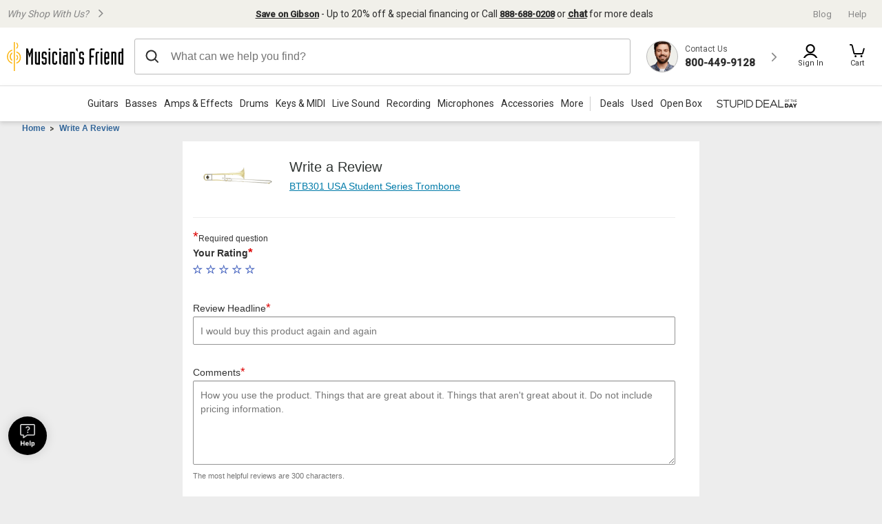

--- FILE ---
content_type: text/css
request_url: https://static.musiciansfriend.com/cmn/brand/mf/productionCss/writeReview.css?vId=2025.12.30.dev.myaccount.a&cb=4
body_size: 1262
content:
#mfPowerReviews_writeReviewContainer{margin:0 auto;width:auto}.prwrapper{font-family:arial,sans-serif;margin-top:18px;width:720px}.prproductsummary{background:#efefef;font-family:arial,sans-serif}.prlabel h3{font-size:1.3em}.pr-snapshot-rating .pr-stars,div.prStars{background-image:url(/img/brand/m123/cmn/PR_Stars_large.png?vId=2025.12.30.dev.myaccount.a)}div.prStars.prStarsSmall{background-image:url(/img/brand/m123/cmn/PR_Stars_small.png?vId=2025.12.30.dev.myaccount.a)}#pr_intro_text_submit h1,#pr_intro_text_preview h1,#pr_intro_text_thanks1 h1,.printro h1{background-color:#c7d8ea;font-family:arial,sans-serif;font-size:1.5em;font-weight:500;letter-spacing:-1px;padding:5px}.prFbIntro h1{display:inherit}#pr_intro_text_submit .medsmall,#pr_intro_text_preview .medsmall,#pr_intro_text_thanks1 .medsmall,.printro .medsmall{font-family:arial,sans-serif;padding:10px 5px}.medsmall,.addInstructions{font-size:1.1em}.productName a{color:#333;text-transform:uppercase;text-decoration:none}.prFbCtaRail{padding:20px 0;text-align:right}.prSocialTwitter img{padding:10px 0}.prlabel{font-family:arial,sans-serif;font-size:.85em;margin:-5px 10px 10px 0;padding:0;text-transform:uppercase;width:170px}div.ratingMessage{color:red;font-family:arial,sans-serif;font-size:15px}#rating .prfields,#nickname .prfields,#location .prfields{padding:7px 0}#pros h3{color:green}#cons h3{color:red}#pros_click_all_text,#cons_click_all_text,#bestuses_click_all_text{font-weight:bold;padding-left:10px;padding-top:5px;font-size:.95em}p.checkitem,p.checkitemcustom{margin:0 0 7px 35px;text-indent:-25px}.prfieldwrap{background:0;border-top:0;border-right:0;border-bottom:0;border-left:1px #ccc solid;margin-top:-12px;padding:0 0 0 5px}#rating,#pros,#cons,#bestuses,#experience,#bottomline,#describeyourself,#nickname,#location{border-top:1px #ccc solid}.prMainInstructions,#tab_service_sheet,.tabs,.brandName,.poweredby,#describeyourself #attr_3138830,#describeyourself label[for="attr_3138830"]{display:none}.addInstructions{padding-top:5px;color:#333;width:225px !important}.addTags{background:0;height:auto;width:240px}.addTags .inputBox{height:20px;width:200px}#headline .prfieldwrap{border:0}#headline_value{width:425px}.prClearRadio{margin-bottom:3px}.prClearRadio a,.prFbWrapper .prfieldwrap{background:0;border:0}#fbProfileForm .prfieldwrap{border-top:1px solid #ccc;border-left:0;border-bottom:0;border-right:0;margin-top:25px;padding-top:25px}.checkboxes{border-left:1px solid #ccc;margin-left:10px;min-height:166px;padding:5px;width:140px}.prinputgroup .button{background:url("/img/brand/mf/cmn/powerReviewBtns-mf.png?vId=2025.12.30.dev.myaccount.a") no-repeat -13px -11px;height:29px;padding-top:0;width:60px}#experience textarea{margin:10px}.tabsheet .pr_tabbed_comment_prompts{border-bottom:1px solid;margin:10px 0 0 10px;width:414px}#pr_tabbed_comment_prompts_bottom{border-top:1px solid;margin:0 0 10px 10px;width:414px}.prinputgroup .button span,.prCImainform .button span,.prCIcontent h3,.prCIcontent p,.rtarrow span,#prEditReview span{display:none}.rtarrow{padding-right:168px}.prCImainform{background:#dededf url("/img/brand/mf/cmn/add_review_image.jpg?vId=2025.12.30.dev.myaccount.a") no-repeat right top;color:#333;height:157px;margin:0 0 1.5em;width:725px}.prCImainform .actions{top:80px;right:8px;height:30px}#prAddImage,#prPreview.button.rtarrow{background:url("/img/brand/mf/cmn/powerReviewBtns-mf.png?vId=2025.12.30.dev.myaccount.a") no-repeat -14px -153px;display:inline-block;height:29px;margin-top:20px;padding:0;width:204px}.prsubmit.mainform #prSubmit{background:url("/img/brand/mf/cmn/powerReviewBtns-mf.png?vId=2025.12.30.dev.myaccount.a") no-repeat scroll -14px -82px transparent;float:right;height:29px;margin-right:3px;margin-top:10px;padding:0;width:86px}#prSubmit{background:url("/img/brand/mf/cmn/powerReviewBtns-mf.png?vId=2025.12.30.dev.myaccount.a") no-repeat -14px -46px;float:right;height:29px;margin-right:0;margin-top:-35px;padding:0;width:93px}#pr_intro_text_thanks1 .button{background:url("/img/brand/mf/cmn/powerReviewBtns-mf.png?vId=2025.12.30.dev.myaccount.a") no-repeat -14px -227px;float:left;height:30px;margin:-17px 0;padding:0;width:168px}#prEditReview{background-image:url("/img/brand/mf/cmn/powerReviewBtns-mf.png?vId=2025.12.30.dev.myaccount.a");background-position:-13px -116px;background-repeat:no-repeat;float:left;height:30px;margin-right:0;margin-top:0;padding-top:0;padding-bottom:0;width:108px}.prCancelUpload .lfarrow{background-position:-999px -999px}.prCancelUpload .lfarrow span{background:none repeat scroll 0 0 #FFF;color:#369;font-size:11px;font-weight:normal;padding:0;text-decoration:underline;width:200px}.addTags>p{font-weight:bold}.smallnote{font-weight:normal}p.tiptoggle,.tips{margin:0 0 10px}.prEmphasize{margin-top:5px !important}div.prMediaSelector{background-color:#f1f0f0 !important;border:none !important;padding:20px 10px !important;margin:0 10px 0 0 !important}.prMediaSelector .prMediaInstructions{font-weight:bold;font-size:.9em}.prMediaSelector h3,.checkitem{font-weight:normal !important;font-size:.9em}#image-index-0 p,#image-index-1 p{background-color:#f1f0f0 !important;padding:20px 10px !important;width:400px;margin-top:0}#0_tags_click_all_text,#1_tags_click_all_text{font-weight:bold}.checkboxes .prClickAllText{font-weight:bold !important}*:first-child+html #prSubmit{margin-top:-15px !important}.form-group[data-reactid-powerreviews=".0.4.1.0.$service_comments"]{display:none}#mfPowerReviews_writeReviewContainer .thank-you-page h5 a{display:none}#main #mfPowerReviews_writeReviewContainer .thank-you-page h5 a,#writeReview #mfPowerReviews_writeReviewContainer .thank-you-page h5 a{display:block}